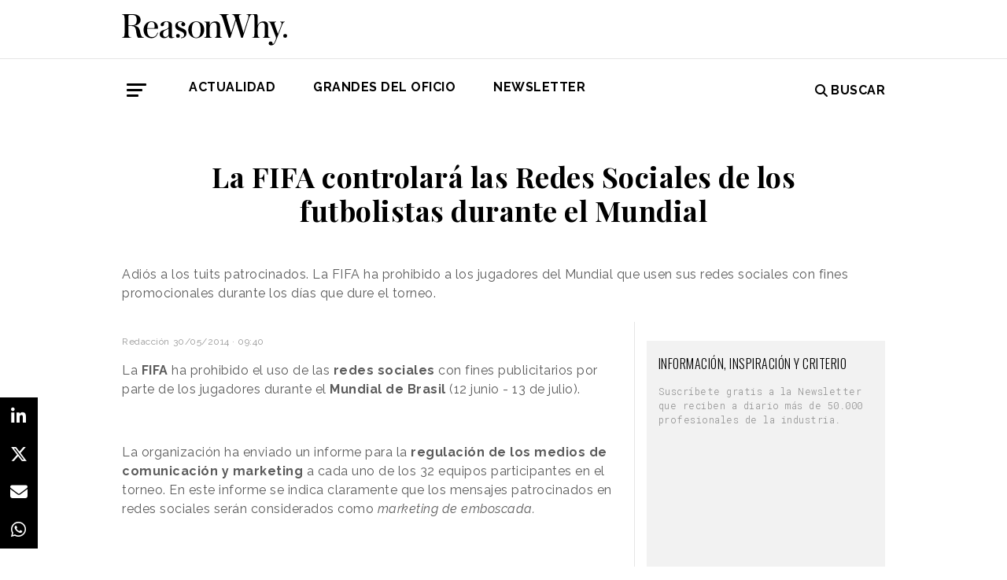

--- FILE ---
content_type: text/html; charset=UTF-8
request_url: https://www.reasonwhy.es/actualidad/social-media/la-fifa-controlara-las-redes-sociales-de-los-futbolistas-durante-el-mundial
body_size: 7932
content:
<!DOCTYPE html>
<html lang="es">
    <head>
        <meta charset="utf-8"/>
        <title>La FIFA controlará las Redes Sociales de los futbolistas durante el Mundial</title>
        <meta name="viewport" content="width=device-width, initial-scale=1">
            <link rel="apple-touch-icon" sizes="180x180" href="/build/images/apple-touch-icon.png">
    <link rel="icon" type="image/png" sizes="32x32" href="/build/images/favicon-32x32.png">
    <link rel="icon" type="image/png" sizes="16x16" href="/build/images/favicon-16x16.png">
    <meta name="theme-color" content="#ffffff">
            <meta name="lang" content="es">
<link rel="canonical" href=""/>
<!-- Primary Meta Tags -->
<meta name="title" content="La FIFA controlará las Redes Sociales de los futbolistas durante el Mundial"/>
<meta name="description" content="La FIFA prohibe a los jugadores del Mundial de Brasil que usen las redes sociales con fines de Marketing.
"/>
<!-- Open Graph / Facebook -->
<meta property="og:site_name" content="Reason Why"/>
<meta property="og:type" content="article"/>
<meta property="og:url" content="https://www.reasonwhy.es/actualidad/social-media/la-fifa-controlara-las-redes-sociales-de-los-futbolistas-durante-el-mundial"/>
<meta property="og:title" content="La FIFA controlará las Redes Sociales de los futbolistas durante el Mundial"/>
<meta property="og:description" content="La FIFA prohibe a los jugadores del Mundial de Brasil que usen las redes sociales con fines de Marketing.
"/>
<meta property="og:image:width" content="1200"/>
<meta property="og:image:height" content="627"/>
<meta property="og:image" content="https://www.reasonwhy.es/media/cache/destacada/no_image.png"/>

<!-- Twitter -->
<meta name="twitter:site" content="@ReasonWhy"/>
<meta name="twitter:card" content="summary_large_image"/>
<meta name="twitter:url" content="https://www.reasonwhy.es/actualidad/social-media/la-fifa-controlara-las-redes-sociales-de-los-futbolistas-durante-el-mundial"/>
<meta name="twitter:title" content="La FIFA controlará las Redes Sociales de los futbolistas durante el Mundial"/>
<meta name="twitter:description" content=""/>
<meta name="twitter:image" content="https://www.reasonwhy.es/media/cache/tuitcard/build/images/no_image.png"/>
<!-- Itemprop -->
<meta itemprop="description" content="La FIFA prohibe a los jugadores del Mundial de Brasil que usen las redes sociales con fines de Marketing.
"/>
<meta itemprop="image" content="/media/cache/destacada/no_image.png"/>

                    <link rel="stylesheet" href="/build/vendors~cms~front~front_serie.03f13691.css"><link rel="stylesheet" href="/build/front~front_serie.e8f9f62d.css">

    <link href='https://cdn.knightlab.com/libs/soundcite/latest/css/player.css' rel='stylesheet' type='text/css'>
                
            <!-- Google Tag Manager -->
        <script>(function (w, d, s, l, i) {
                w[l] = w[l] || [];
                w[l].push({
                    'gtm.start':
                        new Date().getTime(), event: 'gtm.js'
                });
                var f = d.getElementsByTagName(s)[0],
                    j = d.createElement(s), dl = l != 'dataLayer' ? '&l=' + l : '';
                j.async = true;
                j.src =
                    'https://www.googletagmanager.com/gtm.js?id=' + i + dl;
                f.parentNode.insertBefore(j, f);
            })(window, document, 'script', 'dataLayer', 'GTM-59X2235Q');</script>
        <!-- End Google Tag Manager -->
        <script type="text/javascript">
            (function (c, l, a, r, i, t, y) {
                c[a] = c[a] || function () {
                    (c[a].q = c[a].q || []).push(arguments)
                };
                t = l.createElement(r);
                t.async = 1;
                t.src = "https://www.clarity.ms/tag/" + i;
                y = l.getElementsByTagName(r)[0];
                y.parentNode.insertBefore(t, y);
            })(window, document, "clarity", "script", "g815nyfmst");
        </script>
    
    <script type="text/javascript" src="https://cdn.jsdelivr.net/npm/lozad/dist/lozad.min.js"></script>
    <script type='text/javascript' src='https://cdn.knightlab.com/libs/soundcite/latest/js/soundcite.min.js'></script>
        <script type="application/ld+json">
        {
            "@context": "http://schema.org",
            "@type": "NewsArticle",
            "url": "https://www.reasonwhy.es/actualidad/social-media/la-fifa-controlara-las-redes-sociales-de-los-futbolistas-durante-el-mundial",
            "headline": "La FIFA controlará las Redes Sociales de los futbolistas durante el Mundial",
            "isAccessibleForFree": "true",
            "mainEntityOfPage":
                {
                    "@type": "WebPage",
                    "@id": "https://www.reasonwhy.es/actualidad/social-media/la-fifa-controlara-las-redes-sociales-de-los-futbolistas-durante-el-mundial"
                },
            "image":
                {
                    "@type": "ImageObject",
                    "url": "",
                    "height": "",
                    "width": ""
                },
            "datePublished": "30/05/2014",
            "author":
                {
                    "@type": "Person",
                    "name": "Reason Why",
                    "url":"https://www.reasonwhy.es"
                },
           "publisher":
                {
                    "@type": "Organization",
                    "name": "Reason Why",
                    "url":"https://www.reasonwhy.es",
                    "sameAs":
                        [
                            "https://www.instagram.com/reason_why/",
                            "https://twitter.com/ReasonWhy"
                        ],

                    "logo":
                        {
                            "@type": "ImageObject",
                            "url": "https://www.reasonwhy.es/build/images/logo_reason_why_blanco.svg"

                            }
                    },
                "description": "La FIFA ha prohibido el uso de las redes sociales con fines publicitarios por parte de los jugadores durante el ",
                "articleBody":"La FIFA ha prohibido el uso de las redes sociales con fines publicitarios por parte de los jugadores durante el Mundial de Brasil (12 junio - 13 de julio). La organización ha enviado un informe para la regulación de los medios de comunicación y marketing a cada uno de los 32 equipos participantes en el torneo. En este informe se indica claramente que los mensajes patrocinados en redes sociales serán considerados como marketing de emboscada. Además, en la Ley General de la Copa hay dos artículos que legitiman sanciones tales como multas a las empresas patrocinadoras e incluso penas de prisión de hasta un año para los responsables de hacer marketing de emboscada durante la competición. El objetivo de esta medida es proteger a las marcas que son patrocinadoras oficiales del Mundial de Brasil y que han pagado cantidades multimillonarias por tener un impacto internacional durante esos días.  Podéis consultar aquí toda la normativa de la FIFA para el Mundial de este año. "
            }
    </script>

        
    </head>
    <body class="noticia " >
                    <!-- Google Tag Manager (noscript) -->
        <noscript>
            <iframe src="https://www.googletagmanager.com/ns.html?id=GTM-59X2235Q"
                    height="0" width="0" style="display:none;visibility:hidden"></iframe>
        </noscript>
        <!-- End Google Tag Manager (noscript) -->
    
                        <header id="header">
    
    
    
    <div class="container">
        <h1 class="logo-main text-center text-sm-left">
            <a href="/" rel="home" class="border-0" title="Ir a ReasonWhy Actualidad e Investigación sobre Marketing y Economía Digital">
                <img class="img-fluid" src="/build/images/logotipo_reason_why.svg" alt="ReasonWhy Actualidad e Investigación sobre Marketing y Economía Digital" width="210" />
            </a>
        </h1>
    </div>
    <hr class="hr hr-s-header hr-header d-print-none">
    <div id="menu-toggle" class="pt-3 d-none d-print-none">
    <div class="container">
        <div class="d-flex justify-content-between mb-5">
            <div class="logo">
                <a href="/" class="border-0" rel="home" title="Inicio">
                    <img src="/build/images/logotipo_reason_why.svg" alt="ReasonWhy Actualidad e Investigación sobre Marketing y Economía Digital" width="210" />
                </a>
            </div>
            <button id="cerrar-menu-toggle" class="btn-menu-toggle">
                <i class="fas fa-times fa-2x"></i>
            </button>
        </div>
    </div>
    <div class="container enlaces-menu">
        <div class="secciones">
            <h3 class="text-uppercase font-weight-bold">Secciones</h3>
            <div class="separador"></div>
            <ul class="d-flex flex-column list-unstyled">
                <li>
                    <a href="/actualidad" title="Actualidad">Actualidad</a>
                </li>
                <li>
                    <a href="/podcast" title="Podcast">Podcast</a>
                </li>
                <li>
                    <a href="/opinion" title="Opinión">Opinión</a>
                </li>
                <li>
                    <a href="/reportajes" title="Reportajes">Reportajes</a>
                </li>
                <li>
                    <a href="/especiales" title="Especiales">Especiales</a>
                </li>
            </ul>
        </div>
        <div class="categorias">
            <h3 class="text-uppercase font-weight-bold">Temas del momento</h3>
            <div class="separador"></div>
            <div class="temas-momento">
                <h5>
    <a href="/noticias-sobre/campanas-de-publicidad">Campañas de Publicidad</a>
</h5>
<h5>
    <a href="/noticias-sobre/publicidad">Publicidad</a>
</h5>
<h5>
    <a href="/noticias-sobre/anuncios">Anuncios</a>
</h5>
<h5>
    <a href="/noticias-sobre/marketing">Marketing</a>
</h5>
<h5>
    <a href="/noticias-sobre/deporte">Deporte</a>
</h5>
<h5>
    <a href="/noticias-sobre/marcas">Marcas</a>
</h5>
<h5>
    <a href="/noticias-sobre/viajes">Viajes</a>
</h5>
<h5>
    <a href="/noticias-sobre/innovacion">Innovación</a>
</h5>
<h5>
    <a href="/noticias-sobre/alimentacion">Alimentación</a>
</h5>
<h5>
    <a href="/noticias-sobre/comida">Comida</a>
</h5>

            </div>
        </div>
        <div class="noticias-menu">
            <div class="noticia-menu-container">
                <div class="noticia-menu noticia1">
                
    <article class="base m-lg-0 m-auto w-lg-350px">
                                    <figure>
                    <a href="/chovi-salsa-brava-convertir-lanzamiento-producto-movimiento-cultural" class="border-0" target="_blank">
                        <img src="/media/cache/normal/chovi-campana-salsa-brava.jpg" class="img-fluid"
                             alt="" title="" loading="lazy"/>
                    </a>
                    
                </figure>
                                        <footer class="fecha-autor text-12 mt-4 mb-1">
                <span class="fecha">22/01/2026</span>
                <span class="autor">Redacción</span>
            </footer>
                            <span class="autorPortada text-12">    </span>
                <header>
            <h3 class="title text-22">
                <a href="/chovi-salsa-brava-convertir-lanzamiento-producto-movimiento-cultural"
                   class="border-0" target="_blank"><p>Choví y la salsa brava: cómo convertir un lanzamiento de producto en un movimiento cultural</p></a>
            </h3>
                    </header>
    </article>


                </div>
                <div class="noticia-menu noticia2">
                
    <article class="base m-lg-0 m-auto w-lg-350px">
                                    <figure>
                    <a href="/actualidad/wpp-lanza-wpp-production-integracion-productoras" class="border-0" target="_blank">
                        <img src="/media/cache/normal/wpp-production-lanzamiento.jpg" class="img-fluid"
                             alt="logo de WPP Production" title="WPP lanza WPP Production y retira la marca Hogarth" loading="lazy"/>
                    </a>
                        <div class="iconos">
                                </div>

                </figure>
                                        <footer class="fecha-autor text-12 mt-4 mb-1">
                <span class="fecha">23/01/2026</span>
                <span class="autor">Redacción</span>
            </footer>
                            <span class="autorPortada text-12">    </span>
                <header>
            <h3 class="title text-22">
                <a href="/actualidad/wpp-lanza-wpp-production-integracion-productoras"
                   class="border-0" target="_blank"><p>WPP lanza WPP Production y retira la marca Hogarth</p></a>
            </h3>
                    </header>
    </article>


                </div>
            </div>
        </div>
    </div>
    
    <div class="social py-4">
        <div class="container">
            <div class="row">
                <div class="social-content">
                    <div class="rrss">
                        <a href="http://open.spotify.com/show/3HV7k3We2ViSh9yUcuQvei?si=BwzE6WmtQReLpD3zGdICCA" target="_blank" class="social mx-2" style="background: #000;color: #fff;border-radius: 50%;display: flex;justify-content: center;align-items: center;"><i class="fab fa-spotify" style="color: #fff;font-size: 22px;"></i></a>
                        <a href="http://www.linkedin.com/company/reasonwhy-es" target="_blank" class="social mx-2" style="background: #000;color: #fff;border-radius: 50%;display: flex;justify-content: center;align-items: center;"><i class="fab fa-linkedin-in" style="color: #fff;font-size: 22px;"></i></a>
                        <a href="https://twitter.com/intent/follow?source=followbutton&variant=1.0&screen_name=ReasonWhy" target="_blank" class="social mx-2" style="background: #000;color: #fff;border-radius: 50%;display: flex;justify-content: center;align-items: center;"><i class="fa-brands fa-x-twitter" style="color: #fff;font-size: 22px;margin-left: 2px;"></i></a>
                    </div>
                    <a href="https://reasonwhynewsletter.paperform.co/" class="enlace-header">suscríbete a la newsletter</a>
                    <div class="enlaces-content">
                        <div class="enlaces-column">
                            <a href="/reportaje/oficinas-madrid-reason-why-diseno-arquitectura-interiores" class="enlace-header-small">nosotros</a>
                            <a href="/media/library/dossier_reasonwhy.pdf" class="enlace-header-small">descargar dossier</a>
                        </div>
                        <div class="enlaces-column">
                            <a href="/new-business" class="enlace-header-small">publicidad</a>
                            <a href="/cdn-cgi/l/email-protection#f891969e97b88a9d998b97968f9081d69d8b" class="enlace-header-small">contacto</a>
                        </div>
                    </div>
                </div>
            </div>
        </div>
    </div>
</div>

    <div id="header-sticky" class="text-uppercase font-weight-bold align-items-center d-print-none">
    <div class="d-flex header-sticky-content">
        <button id="abrir-menu-toggle-sticky" class="btn-menu-toggle my-3 mr-3 p-0">
            <span class="icon-bar ib-white"></span>
            <span class="icon-bar ib-white ib-mid"></span>
            <span class="icon-bar ib-white ib-bot"></span>
        </button>
        <div class="separador"></div>
        <a href="/" rel="home" class="m-3 border-0 logo-sticky" title="Ir a ReasonWhy Actualidad e Investigación sobre Marketing y Economía Digital">
            <img src="/build/images/logo_reason_why_blanco.svg" alt="ReasonWhy Actualidad e Investigación sobre Marketing y Economía Digital" width="210" />
        </a>
    </div>
</div>

    <div id="menu" class="container text-uppercase font-weight-bold pb-4 mt-4 d-print-none">
    <button id="abrir-menu-toggle" class="btn-menu-toggle">
        <span class="icon-bar"></span>
        <span class="icon-bar ib-mid"></span>
        <span class="icon-bar ib-bot"></span>
    </button>
    <ul class="d-none d-md-flex list-unstyled menu">
        
    <li>
                <a id="menu" target="_blank"  href="https://www.reasonwhy.es/actualidad" style="color: #000000;">
           <label>Actualidad </label>
        </a>
            </li>
    <li>
                <a id="menu" target="_blank"  href="https://www.reasonwhy.es/especial/grandes-oficio-publicitario" style="color: #000000;">
           <label>GRANDES DEL OFICIO </label>
        </a>
            </li>
    <li>
                <a id="menu" target="_blank"  href="https://reasonwhynewsletter.paperform.co/?utm-source=menu" style="color: #000000;">
           <label>Newsletter </label>
        </a>
            </li>

    </ul>
    <form action="/buscador" id="buscador" class="buscador-form container d-flex align-items-center" method="get">
        <i class="fas fa-search fa-2x mr-4"></i>
        <input type="search" id="busqueda" class="busqueda-input" name="busqueda" placeholder="Buscar noticias" autocomplete="off"/>
    </form>
    <label for="busqueda" class="ml-auto d-flex align-items-center my-auto">
        <i class="fas fa-search mr-1"></i> Buscar
    </label>
</div>
    </header>

                <div id="main">
            <div id="scroll-wrapper">
                    


<div class="super-container">
                        
                <div class="container-full-noticia ">
                
                                        
                                        <article
                            class="container noticia  "
                            data-id="16782" id="16782"
                            data-publicidad=""
                            data-title="La FIFA controlará las Redes Sociales de los futbolistas durante el Mundial"
                            data-path="/actualidad/social-media/la-fifa-controlara-las-redes-sociales-de-los-futbolistas-durante-el-mundial"
                            data-description="La FIFA prohibe a los jugadores del Mundial de Brasil que usen las redes sociales con fines de Marketing.
">
                                                                                                                                                                                                                                                            <div class="noticia-content">
                                        <h1 class="h1 title text-center font-weight-bold mx-5 mb-5 pt-5" itemprop="name">
    La FIFA controlará las Redes Sociales de los futbolistas durante el Mundial
</h1>
<div class="subtitle mb-4">
            <p class="p1"><span class="s1">Adiós a los tuits patrocinados. La FIFA ha prohibido a los jugadores del Mundial que usen sus redes sociales con fines promocionales durante los días que dure el torneo.</span></p>
    </div>
<!-- /.subtitle -->
                                        <div class="row">
                                            <div class="col-sm-8 hr-vertical">
                                                    <div class="mb-3">
        </div>

<div class="mb-3 d-flex flex-wrap text-12 text-muted">
        <span class="mr-1" itemprop="author" itemscope="itemscope" itemtype="http://schema.org/Organization">
        Redacción
    </span>
        <div itemprop="datePublished" content="30/05/2014 · 09:40"> 30/05/2014 · 09:40 </div>
    </div>
<div class="cuerpo" itemprop="articleBody">
            <p class="p1"><span class="s1">La <strong>FIFA</strong> ha prohibido el uso de las<strong> redes sociales</strong> con fines publicitarios por parte de los jugadores durante el <strong>Mundial de Brasil</strong> (12 junio - 13 de julio).</span></p><p class="p2"> </p><p class="p1"><span class="s1">La organización ha enviado un informe para la<strong> regulación de los medios de comunicación y marketing</strong> a cada uno de los 32 equipos participantes en el torneo. En este informe se indica claramente que los mensajes patrocinados en redes sociales serán considerados como<em> marketing de emboscada.</em></span></p><p class="p2"> </p><p class="p1"><span class="s1">Además, en la<strong> Ley General de la Copa</strong> hay dos artículos que legitiman sanciones tales como multas a las empresas patrocinadoras e incluso penas de prisión de hasta un año para los responsables de hacer <em>marketing de emboscada</em> durante la competición.</span></p><p class="p2"> </p><p class="p1"><span class="s1">El objetivo de esta medida es proteger a las marcas que son<strong> patrocinadoras oficiales</strong> del Mundial de Brasil y que han pagado cantidades multimillonarias por tener un impacto internacional durante esos días.</span></p><p class="p2"> </p><p class="p2"> </p><p class="p1"><span class="s1">Podéis consultar <a href="http://www.fifa.com/mm/document/affederation/marketing/01/37/85/97/2014_fifapublicguidelines_eng_17052013.pdf" target="_blank">aquí</a> toda la<strong> normativa de la FIFA para el Mundial</strong> de este año. </span></p><p class="p1"><span class="s1"><br></span></p>
            </div>

    <script data-cfasync="false" src="/cdn-cgi/scripts/5c5dd728/cloudflare-static/email-decode.min.js"></script><script>
        function ocultarDegradado(el) {
            Degradado.ocultarDegradado(el);
        }
    </script>

                                                
                                                                                                    <div class="section-tags mt-5 mb-3 padding-15 text-14 d-none d-sm-block">
    <span class="font-weight-bold text-uppercase d-print-none">Etiquetas de </span>
    <span class="font-weight-bold font-italic d-print-none">"La FIFA controlará las Redes Sociales de los futbolistas durante el Mundial"</span>
    <div class="tags mt-3">
                                <a href="/noticias-sobre/futbol" class="tag btn ml-3 mb-3 px-2 text-14">Fútbol</a>
                                            <a href="/noticias-sobre/brasil" class="tag btn ml-3 mb-3 px-2 text-14">Brasil</a>
                        </div>
</div>

                                                                                            </div>
                                            <!-- /.col-sm-8 -->
                                            <div class="col-sm-4 d-none d-sm-flex relacionadas flex-column d-print-none">
                                                <div class="related-news related-news-lateral mb-4">
                                                    

                                                </div>
                                                <div class="roba-paginas-nodo">
                                                                                                                                                                        
                                                            
                                                                                                                
                                                                                                                      
  <div class="publi-noticia-ROBA2STICKY">  
   
          
              <link href="https://fonts.googleapis.com/css2?family=Oswald:wght@300;400&family=Roboto+Mono:wght@300;400&display=swap" rel="stylesheet">

<div style="background-color: #f2f2f2; padding: 20px 15px 5px 15px; max-width: 330px; width: 100%; margin: 0 auto; text-align: left; box-sizing: border-box;">
  <h2 style="font-family: 'Oswald', sans-serif; font-size: 16px; font-weight: 350; margin: 0 0 16px 0; color: #000;">
    INFORMACIÓN, INSPIRACIÓN Y CRITERIO
  </h2>

  <p style="font-family: 'Roboto Mono', monospace; font-size: 12px; line-height: 1.5; color: #888; margin: 0 0 24px 0; font-weight: 300;">
    Suscríbete gratis a la Newsletter que reciben a diario más de 50.000 profesionales de la industria.
  </p>

  <div style="margin: 0; padding: 0;">
    <div data-paperform-id="72nnt8ki" style="margin: 0 !important; padding: 0 !important;"></div>
  </div>

  <script>
    (function() {
      var script = document.createElement('script');
      script.src = "https://paperform.co/__embed.min.js";
      document.body.appendChild(script);
    })();
  </script>
</div> 
       
      </div> 

                                                                                                                                                            </div>
                                            </div>
                                            <!-- /.col-sm-4 -->
                                        </div>
                                        <!-- /.row -->
                                                                                                                        <!-- /.row -->
                                    </div>
                                                                                                                                                                                                                    </article>
                                                                                            </div>
                <div class="rrss-share">
                    <div class="rrss-share-container">
                        <a href="https://www.linkedin.com/sharing/share-offsite/?url=https://www.reasonwhy.es/actualidad/social-media/la-fifa-controlara-las-redes-sociales-de-los-futbolistas-durante-el-mundial"
                           target="_blank" class="share linkedin"><i class="fab fa-linkedin-in"></i></a>
                        <a href="https://twitter.com/intent/tweet/?via=ReasonWhy&text=La FIFA controlará las Redes Sociales de los futbolistas durante el Mundial&url=https://www.reasonwhy.es/actualidad/social-media/la-fifa-controlara-las-redes-sociales-de-los-futbolistas-durante-el-mundial"
                           target="_blank" class="share twitter"><i class="fa-brands fa-x-twitter"></i></a>
                        <a href="/cdn-cgi/l/email-protection#[base64]" title="Compartir por Email" target="_blank" class="share email"><i
                                    class="fa fa-envelope"></i></a>
                        <a href="https://api.whatsapp.com/send?text=https://www.reasonwhy.es/actualidad/social-media/la-fifa-controlara-las-redes-sociales-de-los-futbolistas-durante-el-mundial"
                           target="_blank" class="share whatsapp"><i class="fab fa-whatsapp"></i></a>
                    </div>
                </div>
                <div class="edit-botones">
                    <div class="edit-container-botones">
                                                                    </div>
                </div>
                                
            
        </div>
    
    

    


            </div>
    </div>
    <!-- /#main -->
                
        <footer id="footer" class="d-print-none">
    <div class="container">
        <div class="row">
            <div class="col-lg-3 col-md-12 text-center mb-4">
                <span rel="home" title="Inicio">
                    <img class="img-fluid" id="logo_footer" src="/build/images/rw_negro_footer.png" alt="Inicio" />
                </span>
            </div>
                        <div class="col-lg-3 col-md-6">
            <ul class="list-unstyled text-lg-left text-center">
                                                                    <a target="_blank"  href="/new-business" class="btn btn-white mb-3 btn-footer" style="color:#000000;">New Business y Publicidad</a>
                                                            </ul>
        </div>
                <div class="col-lg-3 col-md-6">
            <ul class="list-unstyled text-lg-left text-center">
                                                                    <a href="/cdn-cgi/l/email-protection#93e1f6f7f2f0f0fafcfdd3e1f6f2e0fcfde4fbeabdf6e0" class="btn btn-white mb-3 btn-footer" style="color:#000000;">Contacto</a>
                                                            </ul>
        </div>
        
        </div>
        <hr>
        <div class="pb-2 text-center">
            <span class="mr-2">&copy 2026 Reason Why</span>
        </div>
        <div class="pb-2 text-center">
            <strong>Dirección:</strong> <span>Calle Antonio Pirala 29. Madrid, 28017</span>
        </div>
        <div class="pb-3 text-center">
            <strong>Teléfono:</strong> <span>91 8057172</span>
        </div>
    </div>
</footer>

                
        
    
              
  <div class="publi-noticia-FALDONINTERIOR">  
   
          
              <head>
  <meta charset="UTF-8">
  <style>
    .hidden {
      position: absolute;
      visibility: hidden;
      pointer-events: none;
    }
  </style>
</head>

<body>
  <img src="/media/publicidad/banner-suscribete-newsletter-mobile.png" alt="Abrir Formulario" style="width:100%; height:auto; cursor:pointer;" onclick="this.nextElementSibling.click();">
  <button class="hidden" data-paperform-id="ugbya2aq" data-popup-button="1">Click</button>

  <script data-cfasync="false" src="/cdn-cgi/scripts/5c5dd728/cloudflare-static/email-decode.min.js"></script><script>
    if (!window.__paperformInjected) {
      window.__paperformInjected = true;
      var script = document.createElement('script');
      script.src = "https://paperform.co/__embed.min.js";
      document.body.appendChild(script);
    }
  </script>
<script defer src="https://static.cloudflareinsights.com/beacon.min.js/vcd15cbe7772f49c399c6a5babf22c1241717689176015" integrity="sha512-ZpsOmlRQV6y907TI0dKBHq9Md29nnaEIPlkf84rnaERnq6zvWvPUqr2ft8M1aS28oN72PdrCzSjY4U6VaAw1EQ==" data-cf-beacon='{"version":"2024.11.0","token":"e792700094254d529e01cac7a2c76633","r":1,"server_timing":{"name":{"cfCacheStatus":true,"cfEdge":true,"cfExtPri":true,"cfL4":true,"cfOrigin":true,"cfSpeedBrain":true},"location_startswith":null}}' crossorigin="anonymous"></script>
</body> 
       
      </div> 

        <div class="rrss-share rrss-share-mobile">
        <div class="rrss-share-container">
            <a class="share-linkedin"
               href="http://www.linkedin.com/shareArticle?mini=1&url=https://www.reasonwhy.es/actualidad/social-media/la-fifa-controlara-las-redes-sociales-de-los-futbolistas-durante-el-mundial&title=La FIFA controlará las Redes Sociales de los futbolistas durante el Mundial&source=https://www.reasonwhy.es/actualidad/social-media/la-fifa-controlara-las-redes-sociales-de-los-futbolistas-durante-el-mundial"
               target="_blank" class="share linkedin"><i class="fab fa-linkedin-in"></i></a>
            <a class="share-twitter"
               href="https://twitter.com/intent/tweet/?via=ReasonWhy&text=La FIFA controlará las Redes Sociales de los futbolistas durante el Mundial&url=https://www.reasonwhy.es/actualidad/social-media/la-fifa-controlara-las-redes-sociales-de-los-futbolistas-durante-el-mundial"
               target="_blank" class="share twitter"><i class="fa-brands fa-x-twitter"></i></a>
            <a class="share-mail" href="/cdn-cgi/l/email-protection#[base64]" title="Compartir por Email" target="_blank" class="share email"><i class="fa fa-envelope"></i></a>
            <a class="share-whatsapp"
               href="https://api.whatsapp.com/send?text=https://www.reasonwhy.es/actualidad/social-media/la-fifa-controlara-las-redes-sociales-de-los-futbolistas-durante-el-mundial"
               target="_blank" class="share whatsapp"><i class="fab fa-whatsapp"></i></a>
        </div>
    </div>
            
                <script data-cfasync="false" src="/cdn-cgi/scripts/5c5dd728/cloudflare-static/email-decode.min.js"></script><script src="/build/runtime.6e3f3c3a.js"></script><script src="/build/vendors~cms~front~front_serie.052d71a9.js"></script><script src="/build/cms~front~front_serie.eac206f8.js"></script><script src="/build/front~front_serie.bb81578f.js"></script><script src="/build/front.4d6110e5.js"></script>
    <script>
        document.addEventListener('DOMContentLoaded', function() {
            const links = document.querySelectorAll('.noticia-content a');

            links.forEach(function(link) {
                link.setAttribute('target', '_blank');
            });
        });
    </script>
    </body>
</html>